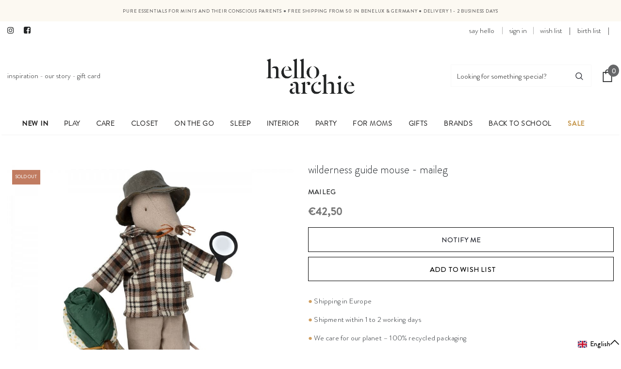

--- FILE ---
content_type: text/css
request_url: https://helloarchie.com/cdn/shop/t/49/assets/custom.css?v=83987782727369337991648541488
body_size: -780
content:
.recently-viewed-products-sidebar+.sidebar-cart {
    transform: translate(450px);
}

--- FILE ---
content_type: text/javascript; charset=utf-8
request_url: https://helloarchie.com/en/products/wildernisgids-mouse-maileg.js
body_size: 422
content:
{"id":8533370863961,"title":"Wilderness guide mouse - Maileg","handle":"wildernisgids-mouse-maileg","description":"Wildlife guide mouse by Maileg. This wildlife guide is ready for a tough trek! He is wearing a hiking outfit and brings his sleeping bag and magnifying glass to explore nature. He is the size of the Mum \u0026amp; Dad Mouse and has magnets in his hands.\u003cbr data-mce-fragment=\"1\"\u003e\u003cbr data-mce-fragment=\"1\"\u003eDimensions: H 15 cm\u003cbr data-mce-fragment=\"1\"\u003eMaterial: Cotton with polyester filling.\u003cbr data-mce-fragment=\"1\"\u003e\u003cbr data-mce-fragment=\"1\"\u003eSuitable for minis from 3 years old.","published_at":"2023-09-29T17:30:59+02:00","created_at":"2023-09-29T17:31:03+02:00","vendor":"Maileg","type":"dolls","tags":["hidden old collection","leeftijd:3 jaar","leeftijd:4-5 jaar","leeftijd:6+ jaar","Maat:Mouse","Materiaal:Katoen"],"price":4250,"price_min":4250,"price_max":4250,"available":false,"price_varies":false,"compare_at_price":null,"compare_at_price_min":0,"compare_at_price_max":0,"compare_at_price_varies":false,"variants":[{"id":47179087708505,"title":"Default Title","option1":"Default Title","option2":null,"option3":null,"sku":"17-3301-00","requires_shipping":true,"taxable":true,"featured_image":null,"available":false,"name":"Wilderness guide mouse - Maileg","public_title":null,"options":["Default Title"],"price":4250,"weight":0,"compare_at_price":null,"inventory_management":"shopify","barcode":"5707304126232","requires_selling_plan":false,"selling_plan_allocations":[]}],"images":["\/\/cdn.shopify.com\/s\/files\/1\/0563\/0227\/2700\/products\/17-3301-00_9-900x750--resize-fill.jpg?v=1696002615","\/\/cdn.shopify.com\/s\/files\/1\/0563\/0227\/2700\/products\/17-3301-00_B_5-900x750--resize-fill.jpg?v=1696002541"],"featured_image":"\/\/cdn.shopify.com\/s\/files\/1\/0563\/0227\/2700\/products\/17-3301-00_9-900x750--resize-fill.jpg?v=1696002615","options":[{"name":"Title","position":1,"values":["Default Title"]}],"url":"\/en\/products\/wildernisgids-mouse-maileg","media":[{"alt":"Wildernisgids mouse","id":43886074397017,"position":1,"preview_image":{"aspect_ratio":1.2,"height":750,"width":900,"src":"https:\/\/cdn.shopify.com\/s\/files\/1\/0563\/0227\/2700\/products\/17-3301-00_9-900x750--resize-fill.jpg?v=1696002615"},"aspect_ratio":1.2,"height":750,"media_type":"image","src":"https:\/\/cdn.shopify.com\/s\/files\/1\/0563\/0227\/2700\/products\/17-3301-00_9-900x750--resize-fill.jpg?v=1696002615","width":900},{"alt":"Wildernisgids mouse","id":43886074429785,"position":2,"preview_image":{"aspect_ratio":1.2,"height":750,"width":900,"src":"https:\/\/cdn.shopify.com\/s\/files\/1\/0563\/0227\/2700\/products\/17-3301-00_B_5-900x750--resize-fill.jpg?v=1696002541"},"aspect_ratio":1.2,"height":750,"media_type":"image","src":"https:\/\/cdn.shopify.com\/s\/files\/1\/0563\/0227\/2700\/products\/17-3301-00_B_5-900x750--resize-fill.jpg?v=1696002541","width":900}],"requires_selling_plan":false,"selling_plan_groups":[]}